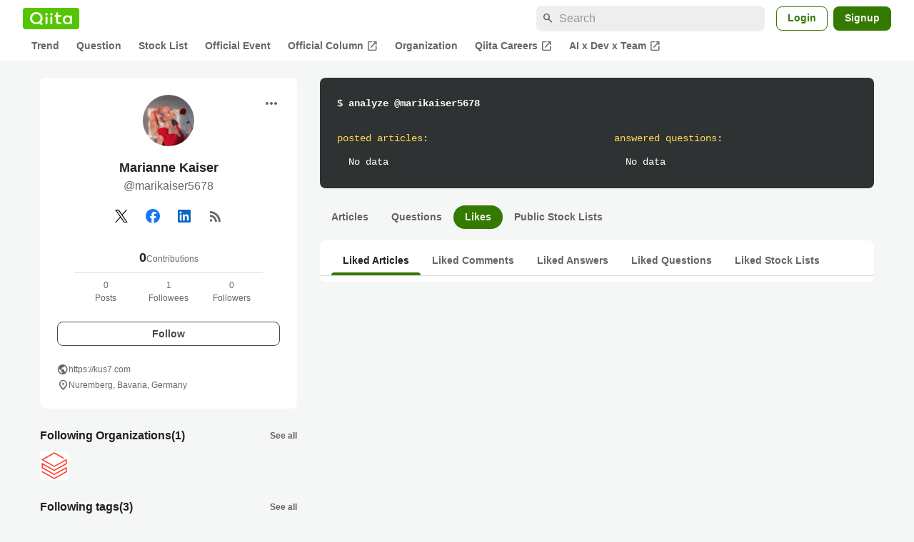

--- FILE ---
content_type: text/html; charset=utf-8
request_url: https://qiita.com/marikaiser5678/likes
body_size: 14010
content:
<!DOCTYPE html><html lang="ja"><head><meta charset="utf-8" /><title>Articles liked by marikaiser5678 - Qiita</title><meta content="記事投稿数: 0 Contribution: 0 フォロワー数: 0" name="description" /><meta content="width=device-width,initial-scale=1,shrink-to-fit=no,viewport-fit=cover" name="viewport" /><meta content="#ffffff" name="theme-color" /><meta content="XWpkTG32-_C4joZoJ_UsmDUi-zaH-hcrjF6ZC_FoFbk" name="google-site-verification" /><meta content="telephone=no" name="format-detection" /><link rel="canonical" href="https://qiita.com/marikaiser5678/likes" /><meta content="noindex, nofollow" name="robots" /><link href="/manifest.json" rel="manifest" /><link href="/opensearch.xml" rel="search" title="Qiita" type="application/opensearchdescription+xml" /><link as="script" href="https://www.googletagservices.com/tag/js/gpt.js" rel="preload" /><link href="https://securepubads.g.doubleclick.net" rel="preconnect" /><script async="" src="https://www.googletagservices.com/tag/js/gpt.js"></script><link as="script" href="https://fam.adingo.jp/bid-strap/qiita/pb.js" rel="preload" /><script async="" src="https://fam.adingo.jp/bid-strap/qiita/pb.js"></script><script>var bsttag = window.bsttag || {cmd: []};
bsttag.failSafeTimeout = 3000;
bsttag.launchAuction = function (slots) {
  var hbm = {};
  bsttag.cmd.push(function(cmd) {
    hbm = cmd.requestBids({adUnits: slots});
  });

  setTimeout(function () {
    if (hbm.isRequestSent) {
      return;
    }
    hbm.isRequestSent = true;
    googletag.cmd.push(function() {
      googletag.pubads().refresh(slots);
    });
  }, bsttag.failSafeTimeout);
};</script><meta name="csrf-param" content="authenticity_token" />
<meta name="csrf-token" content="N7P1HtuQkY39cA0KFZehD-aWXIKb0agXfOTSG-wlCNQ2cw0tmTRP7sUk0j_i6G7DxjspVNl6natvaOwWwDNTlQ" /><link rel="icon" type="image/x-icon" href="https://cdn.qiita.com/assets/favicons/public/production-c620d3e403342b1022967ba5e3db1aaa.ico" /><link rel="apple-touch-icon" type="image/png" href="https://cdn.qiita.com/assets/favicons/public/apple-touch-icon-ec5ba42a24ae923f16825592efdc356f.png" /><link rel="stylesheet" href="https://cdn.qiita.com/assets/public/style-ff0dfefac6a8c405e55bfe3f37862d3a.min.css" media="all" /><link rel="stylesheet" href="https://fonts.googleapis.com/css2?family=Material+Symbols+Outlined:opsz,wght,FILL,GRAD@24,500,0..1,-25..0" media="all" /><script src="https://cdn.qiita.com/assets/public/v3-bundle-e2cc675842a1c10c.min.js" defer="defer"></script><meta name="twitter:card" content="summary_large_image"><meta content="@Qiita" name="twitter:site" /><meta property="og:type" content="article"><meta property="og:title" content="@Articles liked by marikaiser5678 - Qiita"><meta property="og:image" content="https://cdn.qiita.com/assets/qiita-ogp-3b6fcfdd74755a85107071ffc3155898.png"><meta property="og:description" content=""><meta content="https://qiita.com/marikaiser5678/likes" property="og:url" /><meta content="Qiita" property="og:site_name" /><meta content="564524038" property="fb:admins" /><link rel="alternate" type="application/atom+xml" title="Atom Feed" href="https://qiita.com/marikaiser5678/feed" /><style data-emotion="style-global m7rwj7">.style-m7rwj7{-webkit-align-items:start;-webkit-box-align:start;-ms-flex-align:start;align-items:start;display:grid;gap:32px;grid-template-columns:minmax(250px, 360px) minmax(450px, 1fr);margin:24px auto 0;max-width:1200px;padding:0 16px;width:100%;word-break:break-all;}@media (max-width: 769px){.style-m7rwj7{gap:24px;grid-template-columns:1fr;margin:16px auto 0;}}</style><style data-emotion="style-global x9e6ck">.style-x9e6ck{width:100%;display:grid;gap:24px;}@media (max-width: 769px){.style-x9e6ck{width:100%;max-width:100%;margin:0;padding:0;}}</style><style data-emotion="style-global y3rr1o">.style-y3rr1o{background:var(--color-surface);border-radius:8px;padding:24px;position:relative;width:100%;word-break:break-all;}</style><style data-emotion="style-global v2p563">.style-v2p563{display:inline-block;-webkit-flex-shrink:0;-ms-flex-negative:0;flex-shrink:0;font-size:24px;height:24px;overflow:hidden;width:24px;}</style><style data-emotion="style-global 1m5be6d">.style-1m5be6d{-webkit-align-items:center;-webkit-box-align:center;-ms-flex-align:center;align-items:center;display:-webkit-box;display:-webkit-flex;display:-ms-flexbox;display:flex;-webkit-flex-direction:column;-ms-flex-direction:column;flex-direction:column;-webkit-box-pack:center;-ms-flex-pack:center;-webkit-justify-content:center;justify-content:center;}</style><style data-emotion="style-global 1jy4oqq">.style-1jy4oqq{border-radius:50%;-webkit-flex-shrink:0;-ms-flex-negative:0;flex-shrink:0;overflow:hidden;position:relative;width:72px;height:72px;}.style-1jy4oqq::before{background-color:var(--color-gray0);border-radius:50%;content:"";height:71px;left:50%;position:absolute;top:50%;-webkit-transform:translate(-50%, -50%);-moz-transform:translate(-50%, -50%);-ms-transform:translate(-50%, -50%);transform:translate(-50%, -50%);width:71px;}</style><style data-emotion="style-global nr0z5m">.style-nr0z5m{display:block;height:72px;object-fit:contain;position:relative;width:72px;}</style><style data-emotion="style-global s8ei2s">.style-s8ei2s{color:var(--color-highEmphasis);font-size:var(--font-size-subhead-2);font-weight:600;line-height:1.6;margin-top:16px;}</style><style data-emotion="style-global nhj0do">.style-nhj0do{color:var(--color-mediumEmphasis);line-height:1.5;}</style><style data-emotion="style-global nqy5i5">.style-nqy5i5{-webkit-align-items:center;-webkit-box-align:center;-ms-flex-align:center;align-items:center;display:-webkit-box;display:-webkit-flex;display:-ms-flexbox;display:flex;-webkit-box-pack:center;-ms-flex-pack:center;-webkit-justify-content:center;justify-content:center;margin-top:8px;}</style><style data-emotion="style-global tecdps">.style-tecdps{border-radius:50%;display:-webkit-box;display:-webkit-flex;display:-ms-flexbox;display:flex;padding:12px;}.style-tecdps:active{background-color:var(--color-surfaceVariant);}@media (hover: hover) and (pointer: fine){.style-tecdps:hover{background-color:var(--color-surfaceVariant);}}</style><style data-emotion="style-global 1b1cd5z">.style-1b1cd5z{height:20px;fill:var(--color-twitter);width:20px;}</style><style data-emotion="style-global 157xj1g">.style-157xj1g{height:20px;fill:#1877f2;width:20px;}</style><style data-emotion="style-global 20cay7">.style-20cay7{height:20px;fill:#0A66C1;width:20px;}</style><style data-emotion="style-global 16qftz4">.style-16qftz4{display:inline-block;-webkit-flex-shrink:0;-ms-flex-negative:0;flex-shrink:0;font-size:20px;height:20px;overflow:hidden;width:20px;color:var(--color-mediumEmphasis);}</style><style data-emotion="style-global oxylxi">.style-oxylxi{-webkit-align-items:center;-webkit-box-align:center;-ms-flex-align:center;align-items:center;display:-webkit-box;display:-webkit-flex;display:-ms-flexbox;display:flex;-webkit-flex-direction:column;-ms-flex-direction:column;flex-direction:column;margin-top:24px;padding:0 24px;width:100%;}</style><style data-emotion="style-global whort5">.style-whort5{-webkit-align-items:baseline;-webkit-box-align:baseline;-ms-flex-align:baseline;align-items:baseline;color:var(--color-highEmphasis);display:-webkit-box;display:-webkit-flex;display:-ms-flexbox;display:flex;gap:4px;}.style-whort5:active{-webkit-text-decoration:underline;text-decoration:underline;}@media (hover: hover) and (pointer: fine){.style-whort5:hover{-webkit-text-decoration:underline;text-decoration:underline;}}</style><style data-emotion="style-global 1snuvpu">.style-1snuvpu{font-size:var(--font-size-subhead-2);font-weight:600;line-height:1.4;}</style><style data-emotion="style-global 1hpkjug">.style-1hpkjug{color:var(--color-mediumEmphasis);font-size:var(--font-size-body-3);line-height:1.5;}</style><style data-emotion="style-global 80q3hi">.style-80q3hi{-webkit-align-items:center;-webkit-box-align:center;-ms-flex-align:center;align-items:center;border-top:1px solid var(--color-divider);display:-webkit-box;display:-webkit-flex;display:-ms-flexbox;display:flex;margin-top:8px;padding-top:8px;width:100%;}</style><style data-emotion="style-global 1ljjbul">.style-1ljjbul{color:var(--color-mediumEmphasis);font-size:var(--font-size-body-3);line-height:1.5;text-align:center;width:calc(100% / 3);}</style><style data-emotion="style-global 3rmoy5">.style-3rmoy5{border-radius:8px;cursor:pointer;display:inline-block;-webkit-flex-shrink:0;-ms-flex-negative:0;flex-shrink:0;font-size:var(--font-size-body-2);font-weight:600;line-height:var(--line-height-body);min-height:34px;min-width:106px;text-align:center;-webkit-transition:.1s ease-out;transition:.1s ease-out;transition-property:background-color,border-color;-webkit-user-select:none;-moz-user-select:none;-ms-user-select:none;user-select:none;vertical-align:middle;white-space:nowrap;background-color:var(--color-surface);border:1px solid var(--color-grayBorder);color:var(--color-grayText);padding:3px 15px;margin-top:24px;width:100%;}</style><style data-emotion="style-global 178yklu">.style-178yklu{margin-top:24px;}</style><style data-emotion="style-global 18ykp90">.style-18ykp90{-webkit-align-items:center;-webkit-box-align:center;-ms-flex-align:center;align-items:center;display:-webkit-box;display:-webkit-flex;display:-ms-flexbox;display:flex;gap:4px;}.style-18ykp90+.style-18ykp90{margin-top:4px;}</style><style data-emotion="style-global n5k90r">.style-n5k90r{display:inline-block;-webkit-flex-shrink:0;-ms-flex-negative:0;flex-shrink:0;font-size:16px;height:16px;overflow:hidden;width:16px;color:var(--color-mediumEmphasis);}</style><style data-emotion="style-global 1afofdy">.style-1afofdy{-webkit-transform:scale(0,0);-moz-transform:scale(0,0);-ms-transform:scale(0,0);transform:scale(0,0);position:absolute;}</style><style data-emotion="style-global 3vn0os">.style-3vn0os{color:var(--color-mediumEmphasis);font-size:12px;line-height:1.5;}</style><style data-emotion="style-global 1u0hf0k">.style-1u0hf0k{-webkit-align-items:center;-webkit-box-align:center;-ms-flex-align:center;align-items:center;display:-webkit-box;display:-webkit-flex;display:-ms-flexbox;display:flex;gap:8px;-webkit-box-pack:justify;-webkit-justify-content:space-between;justify-content:space-between;}</style><style data-emotion="style-global vbtr99">.style-vbtr99{color:var(--color-highEmphasis);font-size:var(--font-size-body-1);font-weight:600;}</style><style data-emotion="style-global 1qmgvb5">.style-1qmgvb5{color:var(--color-mediumEmphasis);font-size:var(--font-size-body-3);font-weight:600;}</style><style data-emotion="style-global 11o2hry">.style-11o2hry{-webkit-align-items:end;-webkit-box-align:end;-ms-flex-align:end;align-items:end;display:grid;grid-template-columns:repeat(auto-fill, 40px);gap:8px;margin-top:8px;}</style><style data-emotion="style-global fk66w">.style-fk66w{background-color:var(--color-gray0);border-radius:4px;display:block;height:40px;object-fit:contain;overflow:hidden;width:40px;}</style><style data-emotion="style-global o3sgs5">.style-o3sgs5{display:-webkit-box;display:-webkit-flex;display:-ms-flexbox;display:flex;-webkit-box-flex-wrap:wrap;-webkit-flex-wrap:wrap;-ms-flex-wrap:wrap;flex-wrap:wrap;gap:4px;margin-top:8px;}.style-o3sgs5::after{content:"";line-height:var(--line-height-body-dense);}</style><style data-emotion="style-global 1ieqix9">.style-1ieqix9{background-color:var(--color-surfaceVariant);border-radius:4px;color:var(--color-mediumEmphasis);font-size:var(--font-size-body-2);line-height:var(--line-height-body-dense);padding:0 6px;}.style-1ieqix9:active{background-color:var(--color-gray30);-webkit-text-decoration:none;text-decoration:none;}@media (hover: hover) and (pointer: fine){.style-1ieqix9:hover{background-color:var(--color-gray30);-webkit-text-decoration:none;text-decoration:none;}}</style><style data-emotion="style-global 1uhsie3">.style-1uhsie3{background-color:var(--color-gray100);border-radius:8px;color:var(--color-gray0);display:-webkit-box;display:-webkit-flex;display:-ms-flexbox;display:flex;-webkit-flex-direction:column;-ms-flex-direction:column;flex-direction:column;font-family:"SFMono-Regular",Consolas,"Liberation Mono",Menlo,Courier,monospace;font-size:var(--font-size-body-2);padding:24px;}</style><style data-emotion="style-global 1vg6q84">.style-1vg6q84{font-weight:700;}</style><style data-emotion="style-global 19b1h4s">.style-19b1h4s{display:grid;gap:48px;grid-template-columns:repeat(2, calc((100% - 48px) / 2));margin-top:24px;}@media (max-width: 479px){.style-19b1h4s{gap:24px;grid-template-columns:1fr;}}</style><style data-emotion="style-global dbbqgx">.style-dbbqgx{color:var(--color-yellow40);}.style-dbbqgx span{color:var(--color-gray0);}</style><style data-emotion="style-global 4wfmjh">.style-4wfmjh{margin-top:8px;padding-left:16px;}</style><style data-emotion="style-global acjjku">.style-acjjku{scroll-margin-top:8px;}</style><style data-emotion="style-global 22pe9i">.style-22pe9i{-webkit-align-items:center;-webkit-box-align:center;-ms-flex-align:center;align-items:center;display:-webkit-box;display:-webkit-flex;display:-ms-flexbox;display:flex;-webkit-box-flex-wrap:wrap;-webkit-flex-wrap:wrap;-ms-flex-wrap:wrap;flex-wrap:wrap;gap:16px;-webkit-box-pack:justify;-webkit-justify-content:space-between;justify-content:space-between;}</style><style data-emotion="style-global w71h9n">.style-w71h9n{display:-webkit-box;display:-webkit-flex;display:-ms-flexbox;display:flex;overflow-x:auto;scrollbar-width:thin;scrollbar-color:var(--scrollbar-color-scrollbarThumb) transparent;}.style-w71h9n::-webkit-scrollbar{height:8px;}.style-w71h9n::-webkit-scrollbar-track{background:transparent;}.style-w71h9n::-webkit-scrollbar-thumb{background:var(--scrollbar-color-scrollbarThumb);border-radius:4px;}</style><style data-emotion="style-global 131r831">.style-131r831{background-color:transparent;border-radius:24px;color:var(--color-mediumEmphasis);-webkit-flex-shrink:0;-ms-flex-negative:0;flex-shrink:0;font-size:var(--font-size-body-2);font-weight:600;padding:4px 16px;}.style-131r831:hover,.style-131r831:active{-webkit-text-decoration:none;text-decoration:none;}.style-131r831:active{background-color:var(--color-surfaceVariant);color:var(--color-mediumEmphasis);}@media (hover: hover) and (pointer: fine){.style-131r831:hover{background-color:var(--color-surfaceVariant);color:var(--color-mediumEmphasis);}}</style><style data-emotion="style-global 119ux2j">.style-119ux2j{background-color:var(--color-greenContainer);border-radius:24px;color:var(--color-onContainerText);-webkit-flex-shrink:0;-ms-flex-negative:0;flex-shrink:0;font-size:var(--font-size-body-2);font-weight:600;padding:4px 16px;}.style-119ux2j:hover,.style-119ux2j:active{-webkit-text-decoration:none;text-decoration:none;}.style-119ux2j:active{background-color:var(--color-greenContainer);color:var(--color-onContainerText);}@media (hover: hover) and (pointer: fine){.style-119ux2j:hover{background-color:var(--color-greenContainer);color:var(--color-onContainerText);}}</style><style data-emotion="style-global 1cf27l9">.style-1cf27l9{background-color:var(--color-surface);border-radius:8px;margin-top:16px;padding:8px 0;}</style><style data-emotion="style-global 1bk9n1v">.style-1bk9n1v{border-bottom:1px solid var(--color-divider);display:-webkit-box;display:-webkit-flex;display:-ms-flexbox;display:flex;overflow-x:auto;padding:0 16px;scrollbar-width:thin;scrollbar-color:var(--scrollbar-color-scrollbarThumb) transparent;}.style-1bk9n1v::-webkit-scrollbar{height:8px;}.style-1bk9n1v::-webkit-scrollbar-track{background:transparent;}.style-1bk9n1v::-webkit-scrollbar-thumb{background:var(--scrollbar-color-scrollbarThumb);border-radius:4px;}</style><style data-emotion="style-global 86izkk">.style-86izkk{-webkit-flex-shrink:0;-ms-flex-negative:0;flex-shrink:0;color:var(--color-highEmphasis);font-size:var(--font-size-body-2);font-weight:600;padding:8px 16px;position:relative;text-align:center;}.style-86izkk:hover,.style-86izkk:active{-webkit-text-decoration:none;text-decoration:none;}.style-86izkk:active{color:var(--color-highEmphasis);}@media (hover: hover) and (pointer: fine){.style-86izkk:hover{color:var(--color-highEmphasis);}}.style-86izkk:after{border-radius:4px 4px 0 0;background-color:var(--color-greenContainer);bottom:0;content:"";height:4px;left:0;position:absolute;right:0;}</style><style data-emotion="style-global 8trra4">.style-8trra4{-webkit-flex-shrink:0;-ms-flex-negative:0;flex-shrink:0;color:var(--color-mediumEmphasis);font-size:var(--font-size-body-2);font-weight:600;padding:8px 16px;position:relative;text-align:center;}.style-8trra4:hover,.style-8trra4:active{-webkit-text-decoration:none;text-decoration:none;}.style-8trra4:active{color:var(--color-highEmphasis);}@media (hover: hover) and (pointer: fine){.style-8trra4:hover{color:var(--color-highEmphasis);}}</style><style data-emotion="style jbbmo6 bm9z7z">.style-jbbmo6{position:absolute;top:16px;right:16px;}.style-bm9z7z{background:transparent;color:var(--color-mediumEmphasis);padding:8px;display:grid;place-items:center;}.style-bm9z7z:hover{color:var(--color-highEmphasis);}</style><style data-emotion="style-global 1736035">.style-1736035{display:-webkit-box;display:-webkit-flex;display:-ms-flexbox;display:flex;font-size:var(--font-size-body-2);font-weight:600;list-style:none;max-width:1656px;overflow-x:auto;padding:0 32px;width:100%;scrollbar-width:thin;scrollbar-color:var(--scrollbar-color-scrollbarThumb) transparent;}.style-1736035::-webkit-scrollbar{height:8px;}.style-1736035::-webkit-scrollbar-track{background:transparent;}.style-1736035::-webkit-scrollbar-thumb{background:var(--scrollbar-color-scrollbarThumb);border-radius:4px;}@media (max-width: 769px){.style-1736035{padding:0 16px;}}</style><style data-emotion="style-global 1cnt4b8">.style-1cnt4b8{background-color:var(--color-surface);}</style><style data-emotion="style-global ymuwam">.style-ymuwam{-webkit-align-items:center;-webkit-box-align:center;-ms-flex-align:center;align-items:center;display:-webkit-box;display:-webkit-flex;display:-ms-flexbox;display:flex;-webkit-box-pack:justify;-webkit-justify-content:space-between;justify-content:space-between;margin:auto;max-width:1656px;padding:8px 32px 0;width:100%;}@media (max-width: 769px){.style-ymuwam{padding:8px 16px 0;}}</style><style data-emotion="style-global fv3lde">.style-fv3lde{-webkit-align-items:center;-webkit-box-align:center;-ms-flex-align:center;align-items:center;display:-webkit-box;display:-webkit-flex;display:-ms-flexbox;display:flex;}</style><style data-emotion="style-global 1etvg7j">.style-1etvg7j{background-color:var(--color-qiitaGreen);display:-webkit-box;display:-webkit-flex;display:-ms-flexbox;display:flex;padding:6px 10px;border-radius:4px;}.style-1etvg7j >svg{fill:var(--color-gray0);height:18px;}</style><style data-emotion="style-global 68a7fl">.style-68a7fl{margin-right:12px;position:relative;width:320px;}@media (max-width: 991px){.style-68a7fl{display:none;}}</style><style data-emotion="style-global 18lpml7">.style-18lpml7{display:inline-block;-webkit-flex-shrink:0;-ms-flex-negative:0;flex-shrink:0;font-size:16px;height:16px;overflow:hidden;width:16px;color:var(--color-mediumEmphasis);left:8px;position:absolute;top:50%;-webkit-transform:translateY(-50%);-moz-transform:translateY(-50%);-ms-transform:translateY(-50%);transform:translateY(-50%);}</style><style data-emotion="style-global 1gmi769">.style-1gmi769{background-color:var(--color-surfaceVariant);border:none;border-radius:8px;color:var(--color-highEmphasis);font-size:var(--font-size-body-1);line-height:var(--line-height-body);padding:4px 8px 4px 32px;width:100%;}.style-1gmi769::-webkit-input-placeholder{color:var(--color-disabled);}.style-1gmi769::-moz-placeholder{color:var(--color-disabled);}.style-1gmi769:-ms-input-placeholder{color:var(--color-disabled);}.style-1gmi769::placeholder{color:var(--color-disabled);}.style-1gmi769::-webkit-search-cancel-button{-webkit-appearance:none;}</style><style data-emotion="style-global 17ja8a3">.style-17ja8a3{display:none;}@media (max-width: 991px){.style-17ja8a3{-webkit-align-items:center;-webkit-box-align:center;-ms-flex-align:center;align-items:center;background-color:inherit;color:var(--color-mediumEmphasis);display:-webkit-box;display:-webkit-flex;display:-ms-flexbox;display:flex;font-size:var(--font-size-body-1);-webkit-box-pack:center;-ms-flex-pack:center;-webkit-justify-content:center;justify-content:center;padding:10px;}}.style-17ja8a3:active{color:var(--color-highEmphasis);}@media (hover: hover) and (pointer: fine){.style-17ja8a3:hover{color:var(--color-highEmphasis);}}</style><style data-emotion="style-global v2p563">.style-v2p563{display:inline-block;-webkit-flex-shrink:0;-ms-flex-negative:0;flex-shrink:0;font-size:24px;height:24px;overflow:hidden;width:24px;}</style><style data-emotion="style-global 1afofdy">.style-1afofdy{-webkit-transform:scale(0,0);-moz-transform:scale(0,0);-ms-transform:scale(0,0);transform:scale(0,0);position:absolute;}</style><style data-emotion="style-global 1sn73cs">.style-1sn73cs{border-radius:8px;box-sizing:border-box;display:inline-block;-webkit-flex-shrink:0;-ms-flex-negative:0;flex-shrink:0;font-size:14px;font-weight:600;line-height:1.8;min-height:34px;min-width:64px;opacity:1;pointer-events:auto;text-align:center;-webkit-user-select:none;-moz-user-select:none;-ms-user-select:none;user-select:none;vertical-align:middle;white-space:nowrap;-webkit-transition:.1s ease-out;transition:.1s ease-out;transition-property:background-color,border-color;background-color:var(--color-surface);border:1px solid var(--color-greenBorder);color:var(--color-greenText);padding:3px 15px;margin-left:4px;}.style-1sn73cs:hover{-webkit-text-decoration:none;text-decoration:none;}.style-1sn73cs:active{background-color:var(--color-background);}@media (hover: hover) and (pointer: fine){.style-1sn73cs:hover{background-color:var(--color-background);}}</style><style data-emotion="style-global 1r635es">.style-1r635es{border-radius:8px;box-sizing:border-box;display:inline-block;-webkit-flex-shrink:0;-ms-flex-negative:0;flex-shrink:0;font-size:14px;font-weight:600;line-height:1.8;min-height:34px;min-width:64px;opacity:1;pointer-events:auto;text-align:center;-webkit-user-select:none;-moz-user-select:none;-ms-user-select:none;user-select:none;vertical-align:middle;white-space:nowrap;-webkit-transition:.1s ease-out;transition:.1s ease-out;transition-property:background-color,border-color;background-color:var(--color-greenContainer);color:var(--color-onContainerText);padding:4px 16px;margin-left:8px;}.style-1r635es:hover{-webkit-text-decoration:none;text-decoration:none;}.style-1r635es:active{background-color:var(--color-greenContainerDim);}@media (hover: hover) and (pointer: fine){.style-1r635es:hover{background-color:var(--color-greenContainerDim);}}</style><style data-emotion="style-global o5vjsc">.style-o5vjsc{display:none;margin:8px auto 0;width:calc(100vw - 32px);position:relative;}</style><style data-emotion="style-global 1l4w6pd">.style-1l4w6pd{display:-webkit-box;display:-webkit-flex;display:-ms-flexbox;display:flex;-webkit-box-pack:center;-ms-flex-pack:center;-webkit-justify-content:center;justify-content:center;}</style><style data-emotion="style-global yqetlk">.style-yqetlk{-webkit-align-items:center;-webkit-box-align:center;-ms-flex-align:center;align-items:center;color:var(--color-mediumEmphasis);display:-webkit-box;display:-webkit-flex;display:-ms-flexbox;display:flex;gap:2px;position:relative;white-space:nowrap;padding:4px 12px;margin:4px 0;}.style-yqetlk:hover{background-color:var(--color-surfaceVariant);border-radius:4px;color:var(--color-highEmphasis);-webkit-text-decoration:none;text-decoration:none;}</style><style data-emotion="style-global 1o3zxqp">.style-1o3zxqp{display:inline-block;-webkit-flex-shrink:0;-ms-flex-negative:0;flex-shrink:0;font-size:16px;height:16px;overflow:hidden;width:16px;margin-left:4px;}</style><style data-emotion="style "></style><style data-emotion="style "></style><style data-emotion="style-global 1geho0x">.style-1geho0x{color:var(--color-gray0);background-color:var(--color-gray90);display:grid;grid-template-columns:minmax(0, 1592px);-webkit-box-pack:center;-ms-flex-pack:center;-webkit-justify-content:center;justify-content:center;margin-top:64px;padding:48px 32px;width:100%;}@media (max-width: 991px){.style-1geho0x{padding-inline:16px;}}</style><style data-emotion="style-global 1vesoht">.style-1vesoht{display:-webkit-box;display:-webkit-flex;display:-ms-flexbox;display:flex;-webkit-box-pack:justify;-webkit-justify-content:space-between;justify-content:space-between;}@media (max-width: 1199px){.style-1vesoht{-webkit-flex-direction:column;-ms-flex-direction:column;flex-direction:column;}}</style><style data-emotion="style-global 1xygyrj">.style-1xygyrj{display:-webkit-box;display:-webkit-flex;display:-ms-flexbox;display:flex;-webkit-flex-direction:column;-ms-flex-direction:column;flex-direction:column;-webkit-flex-shrink:0;-ms-flex-negative:0;flex-shrink:0;-webkit-box-pack:justify;-webkit-justify-content:space-between;justify-content:space-between;margin-right:48px;}</style><style data-emotion="style-global j7qwjs">.style-j7qwjs{display:-webkit-box;display:-webkit-flex;display:-ms-flexbox;display:flex;-webkit-flex-direction:column;-ms-flex-direction:column;flex-direction:column;}</style><style data-emotion="style-global 1g0k1wk">.style-1g0k1wk{fill:var(--color-gray0);}</style><style data-emotion="style-global 754ift">.style-754ift{font-size:var(--font-size-body-2);margin-top:16px;}</style><style data-emotion="style-global 120vwzo">.style-120vwzo{font-size:var(--font-size-body-3);}@media (max-width: 1199px){.style-120vwzo{margin-top:24px;}}</style><style data-emotion="style-global 15fzge">.style-15fzge{margin-left:4px;}</style><style data-emotion="style-global 16bbk6m">.style-16bbk6m{display:-webkit-box;display:-webkit-flex;display:-ms-flexbox;display:flex;-webkit-box-flex-wrap:wrap;-webkit-flex-wrap:wrap;-ms-flex-wrap:wrap;flex-wrap:wrap;gap:48px;}@media (max-width: 1199px){.style-16bbk6m{gap:32px;margin-top:48px;}}@media (max-width: 769px){.style-16bbk6m{gap:24px;}}@media (max-width: 479px){.style-16bbk6m{-webkit-box-pack:justify;-webkit-justify-content:space-between;justify-content:space-between;}}</style><style data-emotion="style-global u4ybgy">.style-u4ybgy{width:160px;}</style><style data-emotion="style-global 35ezg3">.style-35ezg3{font-weight:600;}</style><style data-emotion="style-global 1fhgjcy">.style-1fhgjcy{margin-top:4px;}</style><style data-emotion="style-global ah54os">.style-ah54os{-webkit-align-items:center;-webkit-box-align:center;-ms-flex-align:center;align-items:center;color:var(--color-gray0);display:-webkit-box;display:-webkit-flex;display:-ms-flexbox;display:flex;font-size:var(--font-size-body-2);padding-top:4px;padding-bottom:4px;}</style><style data-emotion="style-global ox3ag9">.style-ox3ag9{height:14px;fill:currentColor;width:14px;}</style><style data-emotion="style "></style><link as="style" crossorigin="anonymous" href="https://cdnjs.cloudflare.com/ajax/libs/font-awesome/4.7.0/css/font-awesome.min.css" integrity="sha512-SfTiTlX6kk+qitfevl/7LibUOeJWlt9rbyDn92a1DqWOw9vWG2MFoays0sgObmWazO5BQPiFucnnEAjpAB+/Sw==" onload="this.onload=null;this.rel=&#39;stylesheet&#39;" referrerpolicy="no-referrer" rel="preload" /><noscript><link crossorigin="anonymous" href="https://cdnjs.cloudflare.com/ajax/libs/font-awesome/4.7.0/css/font-awesome.min.css" integrity="sha512-SfTiTlX6kk+qitfevl/7LibUOeJWlt9rbyDn92a1DqWOw9vWG2MFoays0sgObmWazO5BQPiFucnnEAjpAB+/Sw==" referrerpolicy="no-referrer" rel="stylesheet" /></noscript></head><body><div class="allWrapper"><div id="GlobalHeader-react-component-9ae80f70-b292-46ed-b05e-8119d92483fb"><div id="GlobalHeader" class="style-1cnt4b8"><header><div class="style-ymuwam"><div class="style-fv3lde"><a href="/" aria-label="Qiita" class="style-1etvg7j"><svg viewBox="0 0 426.57 130" aria-hidden="true"><circle cx="167.08" cy="21.4" r="12.28"></circle><path d="M250.81 29.66h23.48v18.9h-23.48z"></path><path d="M300.76 105.26a22.23 22.23 0 01-6.26-.86 12.68 12.68 0 01-5.17-3 14.41 14.41 0 01-3.56-5.76 28 28 0 01-1.3-9.22V48.56h29.61v-18.9h-29.52V3.29h-20.17v83.34q0 11.16 2.83 18.27a27.71 27.71 0 007.7 11.2 26.86 26.86 0 0011.43 5.62 47.56 47.56 0 0012.34 1.53h15.16v-18zM0 61.7a58.6 58.6 0 015-24.21A62.26 62.26 0 0118.73 17.9 63.72 63.72 0 0139 4.78 64.93 64.93 0 0164 0a65 65 0 0124.85 4.78 64.24 64.24 0 0120.38 13.12A62 62 0 01123 37.49a58.6 58.6 0 015 24.21 58.34 58.34 0 01-4 21.46 62.8 62.8 0 01-10.91 18.16l11.1 11.1a10.3 10.3 0 010 14.52 10.29 10.29 0 01-14.64 0l-12.22-12.41a65 65 0 01-15.78 6.65 66.32 66.32 0 01-17.55 2.3 64.63 64.63 0 01-45.23-18A62.82 62.82 0 015 85.81 58.3 58.3 0 010 61.7zm21.64.08a43.13 43.13 0 0012.42 30.63 42.23 42.23 0 0013.43 9.09A41.31 41.31 0 0064 104.8a42 42 0 0030-12.39 42.37 42.37 0 009-13.64 43.43 43.43 0 003.3-17 43.77 43.77 0 00-3.3-17A41.7 41.7 0 0080.55 22 41.78 41.78 0 0064 18.68 41.31 41.31 0 0047.49 22a42.37 42.37 0 00-13.43 9.08 43.37 43.37 0 00-12.42 30.7zM331.89 78a47.59 47.59 0 013.3-17.73 43.22 43.22 0 019.34-14.47A44.25 44.25 0 01359 36a47.82 47.82 0 0118.81-3.58 42.72 42.72 0 019.26 1 46.5 46.5 0 018.22 2.58 40 40 0 017 3.84 44.39 44.39 0 015.71 4.63l1.22-9.47h17.35v85.83h-17.35l-1.17-9.42a42.54 42.54 0 01-5.84 4.67 43.11 43.11 0 01-7 3.79 44.86 44.86 0 01-8.17 2.59 43 43 0 01-9.22 1A47.94 47.94 0 01359 119.9a43.3 43.3 0 01-14.47-9.71 44.17 44.17 0 01-9.34-14.47 47 47 0 01-3.3-17.72zm20.27-.08a29.16 29.16 0 002.17 11.34 27 27 0 005.92 8.88 26.69 26.69 0 008.76 5.76 29.19 29.19 0 0021.44 0 26.11 26.11 0 008.72-5.76 27.57 27.57 0 005.88-8.84 29 29 0 002.16-11.38 28.62 28.62 0 00-2.16-11.22 26.57 26.57 0 00-5.93-8.8 27.68 27.68 0 00-19.51-7.9 28.29 28.29 0 00-10.77 2.05 26.19 26.19 0 00-8.71 5.75 27.08 27.08 0 00-5.84 8.8 28.94 28.94 0 00-2.13 11.31zm-194.97-30.5h19.78v73.54h-19.78zm49.25 0h19.78v73.54h-19.78z"></path><circle cx="216.33" cy="21.4" r="12.28"></circle></svg></a></div><div class="style-fv3lde"><form action="/search" method="get" role="search" aria-label="Search" class="style-68a7fl"><span class="material-symbols-outlined style-18lpml7" aria-hidden="true">search</span><input type="search" autoComplete="off" placeholder="Search" name="q" required="" class="style-1gmi769" value=""/></form><button class="style-17ja8a3"><span class="material-symbols-outlined style-v2p563" aria-hidden="true">search</span><span class="style-1afofdy">Search</span></button><a href="/login?callback_action=login_or_signup&amp;redirect_to=%2Fmarikaiser5678%2Flikes&amp;realm=qiita" rel="nofollow" class="style-1sn73cs">Login</a><a href="/signup?callback_action=login_or_signup&amp;redirect_to=%2Fmarikaiser5678%2Flikes&amp;realm=qiita" rel="nofollow" class="style-1r635es">Signup</a></div></div><form action="/search" method="get" role="search" aria-label="Search" class="style-o5vjsc"><span class="material-symbols-outlined style-18lpml7" aria-hidden="true">search</span><input type="text" autoComplete="off" placeholder="Search" name="q" required="" class="style-1gmi769" value=""/></form></header><nav aria-label="Global" class="style-1l4w6pd"><ol class="style-1736035"><li><a href="/" class="style-yqetlk">Trend</a></li><li><a href="/question-feed" class="style-yqetlk">Question</a></li><li><a href="/stock-feed" class="style-yqetlk">Stock List</a></li><li><a href="/official-events" class="style-yqetlk">Official Event</a></li><li><a href="/official-columns" target="_blank" class="style-yqetlk">Official Column<span class="material-symbols-outlined style-1o3zxqp" aria-hidden="true">open_in_new</span></a></li><li><a href="/organizations" class="style-yqetlk">Organization</a></li><li><a href="https://careers.qiita.com" target="_blank" class="style-yqetlk">Qiita Careers<span class="material-symbols-outlined style-1o3zxqp" aria-hidden="true">open_in_new</span></a></li><li><a href="/official-campaigns/ai-dev-team" target="_blank" class="style-yqetlk">AI x Dev x Team<span class="material-symbols-outlined style-1o3zxqp" aria-hidden="true">open_in_new</span></a></li></ol></nav></div></div>
      <script type="application/json" class="js-react-on-rails-component" data-component-name="GlobalHeader" data-dom-id="GlobalHeader-react-component-9ae80f70-b292-46ed-b05e-8119d92483fb">{"isHideGlobalNavigation":false}</script>
      
<div id="AlertMessage-react-component-2af569df-3c1e-4ee0-bcf0-60d8350dd150"></div>
      <script type="application/json" class="js-react-on-rails-component" data-component-name="AlertMessage" data-dom-id="AlertMessage-react-component-2af569df-3c1e-4ee0-bcf0-60d8350dd150">{"isShowTfaDownloadAlert":null}</script>
      
<div class="mainWrapper"><script type="application/json" id="js-react-on-rails-context">{"railsEnv":"production","inMailer":false,"i18nLocale":"en","i18nDefaultLocale":"en","rorVersion":"13.4.0","rorPro":false,"href":"https://qiita.com/marikaiser5678/likes","location":"/marikaiser5678/likes","scheme":"https","host":"qiita.com","port":null,"pathname":"/marikaiser5678/likes","search":null,"httpAcceptLanguage":null,"actionPath":"public/users#show","settings":{"analyticsTrackingId":"G-KEVS5DBRVN","tagManagerId":"GTM-W9W5TX4","assetsMap":{},"csrfToken":"sR955fLmSdlbbsOsy78wVNtRKJ1r9zhqm8YE2sukLPiw34HWsEKXumM6HJk8wP-Y-_xdSylcDdaISjrX57J3uQ","locale":"en","pushOne":{"accessToken":"4bc4bb057a0601d388a7b9e499ca2307e9eb4fc172804e310c59e511d7cac356","dialogImageUrl":"//cdn.qiita.com/assets/public/push_notification/image-qiitan-572179a3bbde375850422ea48b2b6272.png"},"textlint":{"workerUrl":"//cdn.qiita.com/assets/public/textlint-worker-2efbc1be2ae6b62dbf822eb6f6e4a1f4.min.js"},"datetimeParam":null},"additionalParams":{"query_parameters":{},"path_parameters":{"selected_item_list":"like_article","controller":"public/users","action":"show","id":"marikaiser5678"},"request_id":"35ea9051-c229-431c-9327-5941217ca8b6","user_id":null},"realms":[{"humanName":"Qiita","isCurrentRealm":true,"isQiita":true,"isQiitaTeam":false,"loggedInUser":null,"teamId":null,"url":"https://qiita.com/"}],"adventCalendar":{"currentMonth":1,"isAdventCalendarBeingHeld":false,"isCalendarCreatable":false,"isLatestHeldYear":true,"isOverallCalendarRegisteringPeriod":false,"isPreRegistering":false,"isRankingBeingHeld":false,"isSubscribable":false,"publicAccessDate":"2025-10-31T00:00:00+09:00","year":2025,"years":[2025,2024,2023,2022,2021,2020,2019,2018,2017,2016,2015,2014,2013,2012,2011]},"currentUser":null,"enabledFeatures":["YearlySummary2025","FindyTeamCampaignPage"],"isLoggedIn":false,"qiitaConference2025Autumn":{"isConference2025AutumnBeingHeld":false,"isConference2025AutumnPublished":true,"isConference2025AutumnOpened":true,"isConference2025AutumnClosed":true,"isConference2025AutumnRegistration":false,"isConference2025AutumnRegistrationClosed":true,"isConference2025AutumnPromotionBegin":true,"isConference2025AutumnBannerDefaultPeriod":false,"isConference2025AutumnBannerTomorrowPeriod":false,"isConference2025AutumnBannerTodayPeriod":false,"isConference2025AutumnBannerDay1EndPeriod":false,"isConference2025AutumnBannerDay2EndPeriod":false},"recaptchaSiteKey":"6LdDE6gpAAAAANCGOJu9_xiI5Z-txJxHCz8uBP8Y","errorIconPath":"//cdn.qiita.com/assets/icons/large/missing-profile-image-828ed5829a93fbb35746a6c0f7c8107e.png","serverSide":false}</script>
<div id="UserMainPage-react-component-90b7da1b-2789-4387-ab0b-43859ee1a3c4"><div class="style-m7rwj7"><div class="style-x9e6ck"><div class="style-y3rr1o"><div class="style-jbbmo6"><button aria-haspopup="dialog" aria-expanded="false" aria-controls="DropdownMenu" aria-label="Open menu" class="style-bm9z7z" type="button"><span class="material-symbols-outlined style-v2p563" aria-hidden="true">more_horiz</span></button></div><div class="style-1m5be6d"><div class="style-1jy4oqq"><img alt="" height="72" loading="lazy" src="https://qiita-user-profile-images.imgix.net/https%3A%2F%2Fqiita-image-store.s3.ap-northeast-1.amazonaws.com%2F0%2F2527059%2Fprofile-images%2F1659152609?ixlib=rb-4.0.0&amp;auto=compress%2Cformat&amp;lossless=0&amp;w=128&amp;s=2d343349bc479dd6497d84602613d417" width="72" class="style-nr0z5m"/></div><h1 class="style-s8ei2s">Marianne Kaiser</h1><p class="style-nhj0do">@marikaiser5678</p><div class="style-nqy5i5"><a href="https://twitter.com/marikaiser5678" target="_blank" rel="noopener" aria-label="X(Twitter)" class="style-tecdps"><svg class="style-1b1cd5z" viewBox="0 0 20 20" aria-hidden="true"><path d="m11.68 8.62 6.55-7.62h-1.55l-5.69 6.62-4.55-6.62h-5.25l6.88 10.01-6.88 7.99h1.55l6.01-6.99 4.8 6.99h5.24l-7.13-10.38zm-2.13 2.47-.7-1-5.54-7.92h2.39l4.47 6.4.7 1 5.82 8.32h-2.39l-4.75-6.79z"></path></svg></a><a href="https://facebook.com/marikaiser5678" target="_blank" rel="noopener" aria-label="Facebook" class="style-tecdps"><svg class="style-157xj1g" height="20" viewBox="0 0 20 20" width="20" aria-hidden="true"><path d="m20 10c0-5.52-4.48-10-10-10s-10 4.48-10 10c0 4.99 3.66 9.13 8.44 9.88v-6.99h-2.54v-2.89h2.54v-2.2c0-2.51 1.49-3.89 3.78-3.89 1.09 0 2.24.2 2.24.2v2.46h-1.26c-1.24 0-1.63.77-1.63 1.56v1.88h2.77l-.44 2.89h-2.33v6.99c4.78-.75 8.44-4.89 8.44-9.88z"></path><path d="m13.89 12.89.44-2.89h-2.77v-1.88c0-.79.39-1.56 1.63-1.56h1.26v-2.46s-1.14-.2-2.24-.2c-2.28 0-3.78 1.38-3.78 3.89v2.2h-2.54v2.89h2.54v6.99c.51.08 1.03.12 1.56.12s1.05-.04 1.56-.12v-6.99h2.33z" fill="#ffffff"></path></svg></a><a href="https://www.linkedin.com/in/marikaiser5678" target="_blank" rel="noopener" aria-label="Linked in" class="style-tecdps"><svg class="style-20cay7" height="20" viewBox="0 0 20 20" width="20" aria-hidden="true"><path d="m16.34 16.34h-2.67v-4.18c0-1-.02-2.28-1.39-2.28s-1.6 1.09-1.6 2.21v4.25h-2.67v-8.59h2.56v1.17h.04c.52-.89 1.49-1.43 2.53-1.39 2.7 0 3.2 1.78 3.2 4.09v4.71zm-11.34-9.77c-.85 0-1.55-.69-1.55-1.55s.69-1.55 1.55-1.55c.85 0 1.55.69 1.55 1.55 0 .85-.69 1.55-1.55 1.55zm1.33 9.76h-2.66v-8.58h2.67v8.59zm11.34-15.33h-15.34c-.72 0-1.32.57-1.33 1.3v15.4c0 .73.6 1.31 1.33 1.3h15.34c.73 0 1.32-.57 1.33-1.3v-15.4c-.01-.73-.61-1.31-1.33-1.3"></path></svg></a><a href="/marikaiser5678/feed" target="_blank" rel="noopener" aria-label="RSS" class="style-tecdps"><span class="material-symbols-outlined style-16qftz4" aria-hidden="true">rss_feed</span></a></div></div><div class="style-oxylxi"><a href="/marikaiser5678/contributions" class="style-whort5"><span class="style-1snuvpu">0</span><span class="style-1hpkjug">Contributions</span></a><div class="style-80q3hi"><a href="/marikaiser5678" class="style-1ljjbul">0<br/>Posts</a><a href="/marikaiser5678/following_users" class="style-1ljjbul">1<br/>Followees</a><a href="/marikaiser5678/followers" class="style-1ljjbul">0<br/>Followers</a></div></div><button class="style-3rmoy5">Follow</button><div class="style-178yklu"><div class="style-18ykp90"><span class="material-symbols-outlined style-n5k90r" aria-hidden="true">public</span><span class="style-1afofdy">Site/Blog</span><a href="https://kus7.com" target="_blank" rel="noopener noreferrer nofollow" class="style-3vn0os">https://kus7.com</a></div><div class="style-18ykp90"><span class="material-symbols-outlined style-n5k90r" aria-hidden="true">location_on</span><span class="style-1afofdy">Location</span><p class="style-3vn0os">Nuremberg, Bavaria, Germany</p></div></div></div><div><h2 class="style-1u0hf0k"><span class="style-vbtr99">Following Organizations<!-- -->(1)</span><a href="/marikaiser5678/following_organizations" class="style-1qmgvb5">See all</a></h2><div class="style-11o2hry"><a href="/organizations/databricks"><img alt="databricks" height="40" src="https://qiita-organization-images.imgix.net/https%3A%2F%2Fs3-ap-northeast-1.amazonaws.com%2Fqiita-organization-image%2Fb87ce447dcedbdaa3e391f91eb23f6b318f38f01%2Foriginal.jpg%3F1634093015?ixlib=rb-4.0.0&amp;auto=compress%2Cformat&amp;s=b0b04fa209368f12d96ffaf79b27e551" width="40" class="style-fk66w"/></a></div></div><div><h2 class="style-1u0hf0k"><span class="style-vbtr99">Following tags<!-- -->(3)</span><a href="/marikaiser5678/following_tags" class="style-1qmgvb5">See all</a></h2><div class="style-o3sgs5"><a href="/tags/csharp" class="style-1ieqix9">C#</a><a href="/tags/android" class="style-1ieqix9">Android</a><a href="/tags/javascript" class="style-1ieqix9">JavaScript</a></div></div></div><div class="style-x9e6ck"><div class="style-1uhsie3"><h2 class="style-1vg6q84">$ analyze @marikaiser5678</h2><div class="style-19b1h4s"><div><span class="style-dbbqgx">posted articles<span>:</span></span><ul class="style-4wfmjh"><li>No data</li></ul></div><div><span class="style-dbbqgx">answered questions<span>:</span></span><ul class="style-4wfmjh"><li>No data</li></ul></div></div></div><div id="items" class="style-acjjku"><div class="style-22pe9i"><div class="style-w71h9n"><a href="/marikaiser5678#items" class="style-131r831">Articles</a><a href="/marikaiser5678/questions#items" class="style-131r831">Questions</a><a href="/marikaiser5678/likes#items" class="style-119ux2j">Likes</a><a href="/marikaiser5678/stocks#items" class="style-131r831">Public Stock Lists</a></div></div><div class="style-1cf27l9"><div class="style-1bk9n1v"><a href="/marikaiser5678/likes#items" class="style-86izkk">Liked Articles</a><a href="/marikaiser5678/likes/comment#items" class="style-8trra4">Liked Comments</a><a href="/marikaiser5678/likes/answer#items" class="style-8trra4">Liked Answers</a><a href="/marikaiser5678/likes/question#items" class="style-8trra4">Liked Questions</a><a href="/marikaiser5678/likes/stock#items" class="style-8trra4">Liked Stock Lists</a></div></div></div></div></div></div>
      <script type="application/json" class="js-react-on-rails-component" data-component-name="UserMainPage" data-dom-id="UserMainPage-react-component-90b7da1b-2789-4387-ab0b-43859ee1a3c4">{"user":{"encryptedId":"BAhJIhFVc2VyLTI1MjcwNTkGOgZFRg==--45293c55166c0476253a34bf46811e045641fe4e10504eb5cf58d8dd137ddd21","description":"","email":null,"facebookUrl":"https://facebook.com/marikaiser5678","followingOrganizationsCount":1,"followersCount":0,"githubLoginName":null,"githubSponsorsUrl":null,"githubUrl":null,"isBlockableByViewer":false,"isBlockedByViewer":false,"isBlockingViewer":false,"isFollowableByViewer":true,"isFollowedByViewer":false,"isFollowingViewer":false,"isMuteableByViewer":false,"isMutedByViewer":false,"isViewer":false,"linkedinUrl":"https://www.linkedin.com/in/marikaiser5678","location":"Nuremberg, Bavaria, Germany","name":"Marianne Kaiser","contribution":0,"organization":"","profileImageUrl":"https://qiita-user-profile-images.imgix.net/https%3A%2F%2Fqiita-image-store.s3.ap-northeast-1.amazonaws.com%2F0%2F2527059%2Fprofile-images%2F1659152609?ixlib=rb-4.0.0\u0026auto=compress%2Cformat\u0026lossless=0\u0026w=128\u0026s=2d343349bc479dd6497d84602613d417","profileImageUrlW48":"https://qiita-user-profile-images.imgix.net/https%3A%2F%2Fqiita-image-store.s3.ap-northeast-1.amazonaws.com%2F0%2F2527059%2Fprofile-images%2F1659152609?ixlib=rb-4.0.0\u0026auto=compress%2Cformat\u0026lossless=0\u0026w=48\u0026s=32ec9640926e6dafcbc2f31daa797bc1","profileImageUrlW75":"https://qiita-user-profile-images.imgix.net/https%3A%2F%2Fqiita-image-store.s3.ap-northeast-1.amazonaws.com%2F0%2F2527059%2Fprofile-images%2F1659152609?ixlib=rb-4.0.0\u0026auto=compress%2Cformat\u0026lossless=0\u0026w=75\u0026s=4ca30debc967708eccefa41a351d4ff8","twitterUrl":"https://twitter.com/marikaiser5678","urlName":"marikaiser5678","websiteUrl":"https://kus7.com","acquaintanceFollowers":{"edges":[]},"followees":{"totalCount":1},"followingOrganizations":{"items":[{"encryptedId":"BAhJIhZPcmdhbml6YXRpb24tMTg0MgY6BkVG--b1fd1cfb7fdbbf7ba34322785a0e6761f6fadecd231f4b5c695047705f305970","logoUrl":"https://qiita-organization-images.imgix.net/https%3A%2F%2Fs3-ap-northeast-1.amazonaws.com%2Fqiita-organization-image%2Fb87ce447dcedbdaa3e391f91eb23f6b318f38f01%2Foriginal.jpg%3F1634093015?ixlib=rb-4.0.0\u0026auto=compress%2Cformat\u0026s=b0b04fa209368f12d96ffaf79b27e551","urlName":"databricks"}]},"followingTags":{"totalCount":3},"paginatedFollowingTags":{"items":[{"encryptedId":"BAhJIgxUYWctMTg3BjoGRUY=--f0b647714b2a6b88f48fbab168d5c2f16967ade32a212cddc7cfdd5011aaffa5","urlName":"csharp","name":"C#"},{"encryptedId":"BAhJIgtUYWctMjAGOgZFRg==--6a0b9caf4fba7b3d09952b853d5163d1f64cddaf291e790cd803a75853556348","urlName":"android","name":"Android"},{"encryptedId":"BAhJIgtUYWctMTUGOgZFRg==--9eddd167770c681b00d3b6514b0e64bc49a6b06de2e25a7b3cde94a2033cd523","urlName":"javascript","name":"JavaScript"}]},"articles":{"totalCount":0},"organizations":{"edges":[]},"postStatsData":[],"answerStatsData":[],"engineerFestaPostsCount":0,"engineerFestaPostedArticlesCount":0,"pickupArticles":[]},"initialPage":0,"per":20,"selectedItemList":"like_article","adventCalendarBanner":"//cdn.qiita.com/assets/public/advent_calendar/seasons/banner-user_page_advent_calendar-11b7630bc8afa2965983d98494b8df1f.png"}</script>
      
</div><div id="GlobalFooter-react-component-f8356dcb-36f2-4fcb-83b5-f0ce9d471548"><footer class="style-1geho0x"><div class="style-1vesoht"><div class="style-1xygyrj"><div class="style-j7qwjs"><a href="/"><svg role="img" aria-label="To top Qiita" viewBox="0 0 426.57 130" width="110" height="33.5" class="style-1g0k1wk"><circle cx="167.08" cy="21.4" r="12.28"></circle><path d="M250.81 29.66h23.48v18.9h-23.48z"></path><path d="M300.76 105.26a22.23 22.23 0 01-6.26-.86 12.68 12.68 0 01-5.17-3 14.41 14.41 0 01-3.56-5.76 28 28 0 01-1.3-9.22V48.56h29.61v-18.9h-29.52V3.29h-20.17v83.34q0 11.16 2.83 18.27a27.71 27.71 0 007.7 11.2 26.86 26.86 0 0011.43 5.62 47.56 47.56 0 0012.34 1.53h15.16v-18zM0 61.7a58.6 58.6 0 015-24.21A62.26 62.26 0 0118.73 17.9 63.72 63.72 0 0139 4.78 64.93 64.93 0 0164 0a65 65 0 0124.85 4.78 64.24 64.24 0 0120.38 13.12A62 62 0 01123 37.49a58.6 58.6 0 015 24.21 58.34 58.34 0 01-4 21.46 62.8 62.8 0 01-10.91 18.16l11.1 11.1a10.3 10.3 0 010 14.52 10.29 10.29 0 01-14.64 0l-12.22-12.41a65 65 0 01-15.78 6.65 66.32 66.32 0 01-17.55 2.3 64.63 64.63 0 01-45.23-18A62.82 62.82 0 015 85.81 58.3 58.3 0 010 61.7zm21.64.08a43.13 43.13 0 0012.42 30.63 42.23 42.23 0 0013.43 9.09A41.31 41.31 0 0064 104.8a42 42 0 0030-12.39 42.37 42.37 0 009-13.64 43.43 43.43 0 003.3-17 43.77 43.77 0 00-3.3-17A41.7 41.7 0 0080.55 22 41.78 41.78 0 0064 18.68 41.31 41.31 0 0047.49 22a42.37 42.37 0 00-13.43 9.08 43.37 43.37 0 00-12.42 30.7zM331.89 78a47.59 47.59 0 013.3-17.73 43.22 43.22 0 019.34-14.47A44.25 44.25 0 01359 36a47.82 47.82 0 0118.81-3.58 42.72 42.72 0 019.26 1 46.5 46.5 0 018.22 2.58 40 40 0 017 3.84 44.39 44.39 0 015.71 4.63l1.22-9.47h17.35v85.83h-17.35l-1.17-9.42a42.54 42.54 0 01-5.84 4.67 43.11 43.11 0 01-7 3.79 44.86 44.86 0 01-8.17 2.59 43 43 0 01-9.22 1A47.94 47.94 0 01359 119.9a43.3 43.3 0 01-14.47-9.71 44.17 44.17 0 01-9.34-14.47 47 47 0 01-3.3-17.72zm20.27-.08a29.16 29.16 0 002.17 11.34 27 27 0 005.92 8.88 26.69 26.69 0 008.76 5.76 29.19 29.19 0 0021.44 0 26.11 26.11 0 008.72-5.76 27.57 27.57 0 005.88-8.84 29 29 0 002.16-11.38 28.62 28.62 0 00-2.16-11.22 26.57 26.57 0 00-5.93-8.8 27.68 27.68 0 00-19.51-7.9 28.29 28.29 0 00-10.77 2.05 26.19 26.19 0 00-8.71 5.75 27.08 27.08 0 00-5.84 8.8 28.94 28.94 0 00-2.13 11.31zm-194.97-30.5h19.78v73.54h-19.78zm49.25 0h19.78v73.54h-19.78z"></path><circle cx="216.33" cy="21.4" r="12.28"></circle></svg></a><p class="style-754ift">How developers code is here.</p></div><small class="style-120vwzo">© 2011-<!-- -->2026<span class="style-15fzge">Qiita Inc.</span></small></div><nav aria-label="Footer" class="style-16bbk6m"><div class="style-u4ybgy"><p id=":R56:" class="style-35ezg3">Guide &amp; Help</p><ul aria-labelledby=":R56:" class="style-1fhgjcy"><li><a href="/about" class="style-ah54os">About</a></li><li><a href="/terms" class="style-ah54os">Terms</a></li><li><a href="/privacy" class="style-ah54os">Privacy</a></li><li><a href="https://help.qiita.com/ja/articles/qiita-community-guideline" target="_blank" class="style-ah54os">Guideline</a></li><li><a href="https://help.qiita.com/ja/articles/others-brand-guideline" target="_blank" class="style-ah54os">Media Kit</a></li><li><a href="https://github.com/increments/qiita-discussions/discussions/116" target="_blank" class="style-ah54os">Feedback/Requests</a></li><li><a href="https://help.qiita.com" target="_blank" class="style-ah54os">Help</a></li><li><a href="https://business.qiita.com/?utm_source=qiita&amp;utm_medium=referral&amp;utm_content=footer" target="_blank" class="style-ah54os">Advertisement</a></li></ul></div><div class="style-u4ybgy"><p id=":R56H1:" class="style-35ezg3">Contents</p><ul aria-labelledby=":R56H1:" class="style-1fhgjcy"><li><a href="/release-notes" class="style-ah54os">Release Note</a></li><li><a href="/official-events" class="style-ah54os">Official Event</a></li><li><a href="/official-columns" class="style-ah54os">Official Column</a></li><li><a href="/advent-calendar/2025" class="style-ah54os">Advent Calendar</a></li><li><a href="/tech-festa/2025" class="style-ah54os">Qiita Tech Festa</a></li><li><a href="/qiita-award" class="style-ah54os">Qiita Award</a></li><li><a href="/white_papers/2024" class="style-ah54os">Engineer White Paper</a></li><li><a href="/api/v2/docs" class="style-ah54os">API</a></li></ul></div><div class="style-u4ybgy"><p id=":R56H2:" class="style-35ezg3">Official Accounts</p><ul aria-labelledby=":R56H2:" class="style-1fhgjcy"><li><a href="https://x.com/qiita" target="_blank" class="style-ah54os"><svg class="style-ox3ag9" viewBox="0 0 20 20" aria-label="X(Twitter)"><path d="m11.68 8.62 6.55-7.62h-1.55l-5.69 6.62-4.55-6.62h-5.25l6.88 10.01-6.88 7.99h1.55l6.01-6.99 4.8 6.99h5.24l-7.13-10.38zm-2.13 2.47-.7-1-5.54-7.92h2.39l4.47 6.4.7 1 5.82 8.32h-2.39l-4.75-6.79z"></path></svg><span class="style-15fzge">@Qiita</span></a></li><li><a href="https://x.com/qiita_milestone" target="_blank" class="style-ah54os"><svg class="style-ox3ag9" viewBox="0 0 20 20" aria-label="X(Twitter)"><path d="m11.68 8.62 6.55-7.62h-1.55l-5.69 6.62-4.55-6.62h-5.25l6.88 10.01-6.88 7.99h1.55l6.01-6.99 4.8 6.99h5.24l-7.13-10.38zm-2.13 2.47-.7-1-5.54-7.92h2.39l4.47 6.4.7 1 5.82 8.32h-2.39l-4.75-6.79z"></path></svg><span class="style-15fzge">@qiita_milestone</span></a></li><li><a href="https://x.com/qiitapoi" target="_blank" class="style-ah54os"><svg class="style-ox3ag9" viewBox="0 0 20 20" aria-label="X(Twitter)"><path d="m11.68 8.62 6.55-7.62h-1.55l-5.69 6.62-4.55-6.62h-5.25l6.88 10.01-6.88 7.99h1.55l6.01-6.99 4.8 6.99h5.24l-7.13-10.38zm-2.13 2.47-.7-1-5.54-7.92h2.39l4.47 6.4.7 1 5.82 8.32h-2.39l-4.75-6.79z"></path></svg><span class="style-15fzge">@qiitapoi</span></a></li><li><a href="https://www.facebook.com/qiita/" target="_blank" class="style-ah54os">Facebook</a></li><li><a href="https://www.youtube.com/@qiita5366" target="_blank" class="style-ah54os">YouTube</a></li><li><a href="https://open.spotify.com/show/4E7yCLeCLeQUsNqM4HXFXA" target="_blank" class="style-ah54os">Podcast</a></li></ul></div><div class="style-u4ybgy"><p id=":R56H3:" class="style-35ezg3">Our service</p><ul aria-labelledby=":R56H3:" class="style-1fhgjcy"><li><a href="https://teams.qiita.com/" target="_blank" class="style-ah54os">Qiita Team</a></li><li><a href="https://zine.qiita.com?utm_source=qiita&amp;utm_medium=referral&amp;utm_content=footer" target="_blank" class="style-ah54os">Qiita Zine</a></li><li><a href="https://suzuri.jp/qiita" target="_blank" class="style-ah54os">Official Shop</a></li></ul></div><div class="style-u4ybgy"><p id=":R56H4:" class="style-35ezg3">Company</p><ul aria-labelledby=":R56H4:" class="style-1fhgjcy"><li><a href="https://corp.qiita.com/company" target="_blank" class="style-ah54os">About Us</a></li><li><a href="https://corp.qiita.com/jobs/" target="_blank" class="style-ah54os">Careers</a></li><li><a href="https://blog.qiita.com" target="_blank" class="style-ah54os">Qiita Blog</a></li><li><a href="https://corp.qiita.com/releases/" target="_blank" class="style-ah54os">News Release</a></li></ul></div></nav></div></footer></div>
      <script type="application/json" class="js-react-on-rails-component" data-component-name="GlobalFooter" data-dom-id="GlobalFooter-react-component-f8356dcb-36f2-4fcb-83b5-f0ce9d471548">{"currentYear":2026,"pathInfo":"/marikaiser5678/likes","adventCalendarBannerUrl":"//cdn.qiita.com/assets/public/banner-qiita_advent_calendar-0dd61d1a70c0d192edd7d0bf1d8964b5.png","latestHeldAdventCalendarYear":2025,"latestHeldWhitePaperYear":2024,"latestShowLinkTechFestaYear":2025,"qiitaTeamLandingPageRootUrl":"https://teams.qiita.com/"}</script>
      
<div id="Snackbar-react-component-b1972acc-63bb-4fdb-9b83-c05ebd17a278"></div>
      <script type="application/json" class="js-react-on-rails-component" data-component-name="Snackbar" data-dom-id="Snackbar-react-component-b1972acc-63bb-4fdb-9b83-c05ebd17a278">{}</script>
      
<div id="LoginModal-react-component-1d8ad250-0bfe-4e92-aa25-81045e5ed48c"></div>
      <script type="application/json" class="js-react-on-rails-component" data-component-name="LoginModal" data-dom-id="LoginModal-react-component-1d8ad250-0bfe-4e92-aa25-81045e5ed48c">{"imageUrl":"//cdn.qiita.com/assets/public/image-qiitan_for_login_modal_glimpse-c148ec9e4debf1f4b880deec194b6fc8.png","githubAuthUrl":"https://oauth.qiita.com/auth/github?callback_action=login_or_signup\u0026realm=qiita\u0026redirect_to=%2Fmarikaiser5678%2Flikes","googleAuthUrl":"https://oauth.qiita.com/auth/google?callback_action=login_or_signup\u0026realm=qiita\u0026redirect_to=%2Fmarikaiser5678%2Flikes","twitterAuthUrl":"https://oauth.qiita.com/auth/twitter?callback_action=login_or_signup\u0026realm=qiita\u0026redirect_to=%2Fmarikaiser5678%2Flikes"}</script>
      
</div><div id="dataContainer" style="display: none;" data-config="{&quot;actionPath&quot;:&quot;public/users#show&quot;,&quot;settings&quot;:{&quot;analyticsTrackingId&quot;:&quot;G-KEVS5DBRVN&quot;,&quot;tagManagerId&quot;:&quot;GTM-W9W5TX4&quot;,&quot;assetsMap&quot;:{},&quot;csrfToken&quot;:&quot;Sbone_YXJFnoYObLGVLnvdhCazkOgvEXFfd9vhM5sUVIet9ItLP6OtA0Of7uLShx-O8e70wpxKsGe0OzPy_qBA&quot;,&quot;locale&quot;:&quot;en&quot;,&quot;pushOne&quot;:{&quot;accessToken&quot;:&quot;4bc4bb057a0601d388a7b9e499ca2307e9eb4fc172804e310c59e511d7cac356&quot;,&quot;dialogImageUrl&quot;:&quot;//cdn.qiita.com/assets/public/push_notification/image-qiitan-572179a3bbde375850422ea48b2b6272.png&quot;},&quot;textlint&quot;:{&quot;workerUrl&quot;:&quot;//cdn.qiita.com/assets/public/textlint-worker-2efbc1be2ae6b62dbf822eb6f6e4a1f4.min.js&quot;},&quot;datetimeParam&quot;:null},&quot;currentUser&quot;:null,&quot;additionalParams&quot;:{&quot;query_parameters&quot;:{},&quot;path_parameters&quot;:{&quot;selected_item_list&quot;:&quot;like_article&quot;,&quot;controller&quot;:&quot;public/users&quot;,&quot;action&quot;:&quot;show&quot;,&quot;id&quot;:&quot;marikaiser5678&quot;},&quot;request_id&quot;:&quot;35ea9051-c229-431c-9327-5941217ca8b6&quot;,&quot;user_id&quot;:null}}" /></body></html><script type="application/json" data-js-react-on-rails-store="AppStoreWithReactOnRails">{"snackbar":{"type":"","body":"","isActive":false},"user":{"user":{"encryptedId":"BAhJIhFVc2VyLTI1MjcwNTkGOgZFRg==--45293c55166c0476253a34bf46811e045641fe4e10504eb5cf58d8dd137ddd21","description":"","email":null,"facebookUrl":"https://facebook.com/marikaiser5678","followingOrganizationsCount":1,"followersCount":0,"githubLoginName":null,"githubSponsorsUrl":null,"githubUrl":null,"isBlockableByViewer":false,"isBlockedByViewer":false,"isBlockingViewer":false,"isFollowableByViewer":true,"isFollowedByViewer":false,"isFollowingViewer":false,"isMuteableByViewer":false,"isMutedByViewer":false,"isViewer":false,"linkedinUrl":"https://www.linkedin.com/in/marikaiser5678","location":"Nuremberg, Bavaria, Germany","name":"Marianne Kaiser","contribution":0,"organization":"","profileImageUrl":"https://qiita-user-profile-images.imgix.net/https%3A%2F%2Fqiita-image-store.s3.ap-northeast-1.amazonaws.com%2F0%2F2527059%2Fprofile-images%2F1659152609?ixlib=rb-4.0.0\u0026auto=compress%2Cformat\u0026lossless=0\u0026w=128\u0026s=2d343349bc479dd6497d84602613d417","profileImageUrlW48":"https://qiita-user-profile-images.imgix.net/https%3A%2F%2Fqiita-image-store.s3.ap-northeast-1.amazonaws.com%2F0%2F2527059%2Fprofile-images%2F1659152609?ixlib=rb-4.0.0\u0026auto=compress%2Cformat\u0026lossless=0\u0026w=48\u0026s=32ec9640926e6dafcbc2f31daa797bc1","profileImageUrlW75":"https://qiita-user-profile-images.imgix.net/https%3A%2F%2Fqiita-image-store.s3.ap-northeast-1.amazonaws.com%2F0%2F2527059%2Fprofile-images%2F1659152609?ixlib=rb-4.0.0\u0026auto=compress%2Cformat\u0026lossless=0\u0026w=75\u0026s=4ca30debc967708eccefa41a351d4ff8","twitterUrl":"https://twitter.com/marikaiser5678","urlName":"marikaiser5678","websiteUrl":"https://kus7.com","acquaintanceFollowers":{"edges":[]},"followees":{"totalCount":1},"followingOrganizations":{"items":[{"encryptedId":"BAhJIhZPcmdhbml6YXRpb24tMTg0MgY6BkVG--b1fd1cfb7fdbbf7ba34322785a0e6761f6fadecd231f4b5c695047705f305970","logoUrl":"https://qiita-organization-images.imgix.net/https%3A%2F%2Fs3-ap-northeast-1.amazonaws.com%2Fqiita-organization-image%2Fb87ce447dcedbdaa3e391f91eb23f6b318f38f01%2Foriginal.jpg%3F1634093015?ixlib=rb-4.0.0\u0026auto=compress%2Cformat\u0026s=b0b04fa209368f12d96ffaf79b27e551","urlName":"databricks"}]},"followingTags":{"totalCount":3},"paginatedFollowingTags":{"items":[{"encryptedId":"BAhJIgxUYWctMTg3BjoGRUY=--f0b647714b2a6b88f48fbab168d5c2f16967ade32a212cddc7cfdd5011aaffa5","urlName":"csharp","name":"C#"},{"encryptedId":"BAhJIgtUYWctMjAGOgZFRg==--6a0b9caf4fba7b3d09952b853d5163d1f64cddaf291e790cd803a75853556348","urlName":"android","name":"Android"},{"encryptedId":"BAhJIgtUYWctMTUGOgZFRg==--9eddd167770c681b00d3b6514b0e64bc49a6b06de2e25a7b3cde94a2033cd523","urlName":"javascript","name":"JavaScript"}]},"articles":{"totalCount":0},"organizations":{"edges":[]},"postStatsData":[],"answerStatsData":[],"engineerFestaPostsCount":0,"engineerFestaPostedArticlesCount":0,"pickupArticles":[]}}}</script>

--- FILE ---
content_type: application/javascript; charset=utf-8
request_url: https://fundingchoicesmessages.google.com/f/AGSKWxWJX82EtmTSOO7lihEtQ1_ueMTbbogbV_aImsaogy8KU4K82FRXx_KGVYYqJbzhpZOrCiVfqEfWfUA0uPCJKsqkwrUJtKnp4m6nX0AZef0DvNwb1rFqpY-fXcvAf3GgF9IU_a7XAT6rYAMzhnCjPk76Po1pUIH1t6TlRxgQplSiOxGbjKBugxHulGW-/_/img/ad./googleadsafs_/adspa./adyard300._adsdaq.
body_size: -1286
content:
window['85c2afe5-ccc8-4ab8-ba6c-5b57e9a13c6d'] = true;